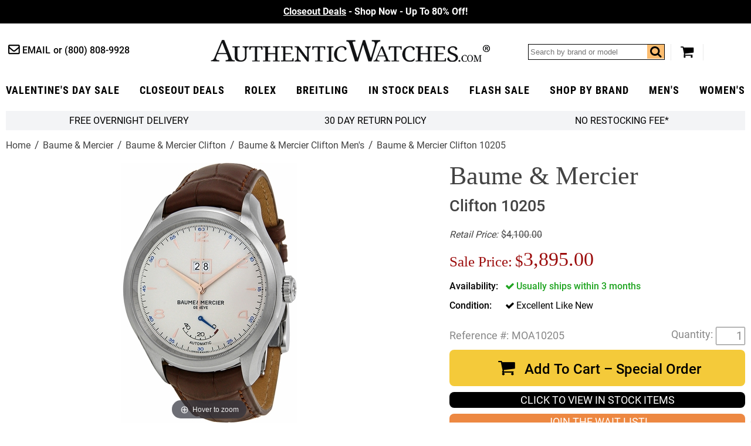

--- FILE ---
content_type: text/html
request_url: https://www.authenticwatches.com/baume-et-mercier-clifton-10205.html
body_size: 14819
content:
<!DOCTYPE HTML><html lang="en"><head> <link rel="preconnect" href="https://files.authenticwatches.com">  <link rel="preconnect" href="https://apis.google.com">  <link rel="preconnect" href="https://sep.turbifycdn.com">  <link rel="preconnect" href="https://s.turbifycdn.com"> <!-- Google tag (gtag.js) -->
<script async src="https://www.googletagmanager.com/gtag/js?id=UA-3466197-1"></script>
<script>
  window.dataLayer = window.dataLayer || [];
  function gtag(){dataLayer.push(arguments);}
  gtag('js', new Date());

  gtag('config', 'UA-3466197-1');
  gtag('config', 'G-9YBYL3KDB6');
</script><!-- Global site tag (gtag.js) - Google Ads -->
<script async src="https://www.googletagmanager.com/gtag/js?id=AW-1071884695"></script>
<script>
  window.dataLayer = window.dataLayer || [];
  function gtag(){dataLayer.push(arguments);}
  gtag('js', new Date());

  gtag('config', 'AW-1071884695');
</script> <script>  var cycmainprice='3895';  var cycspsearchpage='1';  </script> <title>MOA10205 Baume & Mercier Clifton Mens 43mm Automatic Luxury Watch - BRAND NEW</title><meta name="description" content="MOA10205 Baume &amp; Mercier Clifton Mens 43mm Automatic Luxury Watch - Buy Now Guaranteed 100% Authentic with FREE Shipping at AuthenticWatches.com " /> <link rel="canonical" href="https://www.authenticwatches.com/baume-et-mercier-clifton-10205.html"> <meta name="msvalidate.01" content="A61F4A19E0B3999E1FB2951AD49C11ED" />

<link rel="shortcut icon" href="https://sep.turbifycdn.com/ty/cdn/movadobaby/favicon.ico.jpg" type="image/x-icon" />
<link REL="ICON" HREF="https://sep.turbifycdn.com/ty/cdn/movadobaby/favicon.ico.jpg" type="image/x-icon" />
<link REL="APPLE-TOUCH-ICON" HREF="https://sep.turbifycdn.com/ty/cdn/movadobaby/favicon.ico.jpg" type="image/x-icon" />

<meta property="og:type" content="product" /><meta property="og:site_name" content="AuthenticWatches.com" /><meta property="og:title" content="MOA10205 Baume & Mercier Clifton Mens 43mm Automatic Luxury Watch - BRAND NEW" /><meta property="og:brand" content="Baume & Mercier" /><meta property="og:availability" content="in stock" /><meta property="og:description" content="MOA10205 Baume & Mercier Clifton Mens 43mm Automatic Luxury Watch - Buy Now Guaranteed 100% Authentic with FREE Shipping at AuthenticWatches.com " /><meta property="og:product:price:amount" content="3895.00" /><meta property="og:price:currency" content="USD" /><meta property="og:image" content="https://s.turbifycdn.com/aah/movadobaby/baume-mercier-clifton-10205-108.jpg" /><meta property="og:image" content="https://s.turbifycdn.com/aah/movadobaby/baume-mercier-clifton-10205-109.jpg" /><link rel="preload" href="https://files.authenticwatches.com/sitefiles/fonts/roboto-condensed-v18-latin-700.woff2" as="font" type="font/woff2" crossorigin><link rel="preload" href="https://files.authenticwatches.com/sitefiles/fonts/roboto-v20-latin_latin-ext-700.woff2" as="font" type="font/woff2" crossorigin><link rel="preload" href="https://files.authenticwatches.com/sitefiles/fonts/roboto-v20-latin_latin-ext-500.woff2" as="font" type="font/woff2" crossorigin><link rel="preload" href="https://files.authenticwatches.com/sitefiles/fonts/roboto-v20-latin_latin-ext-regular.woff2" as="font" type="font/woff2" crossorigin><link rel="preload" href="https://fonts.gstatic.com/s/roboto/v27/KFOmCnqEu92Fr1Mu4mxKKTU1Kg.woff2" as="font" type="font/woff2" crossorigin><link rel="preload" href="https://files.authenticwatches.com/sitefiles/logo.png" as="image"><link rel="preload" href="https://files.authenticwatches.com/sitefiles/mainV18.css" as="style"> <link rel="preload" href="https://files.authenticwatches.com/sitefiles/jquery-test.js" as="script"> <link rel="preload" as="image" href="https://s.turbifycdn.com/aah/movadobaby/baume-mercier-clifton-10205-110.jpg"><link rel="stylesheet" type="text/css" href="https://files.authenticwatches.com/sitefiles/mainV18.css"> <script type="text/javascript" src="https://files.authenticwatches.com/sitefiles/jquery-test.js"></script> <style>
@media only screen and (max-width: 580px) {
  .sa_widget_footer{ display: none !important; }
}
@media only screen and (max-width: 480px) {
 .image-container{
  height: 490px;
}

}

@media only screen and (max-width: 400px) {
 .image-container{
  height: 450px;
}
}
</style><meta name="viewport" content="width=device-width, initial-scale=1.0, maximum-scale=1.0, user-scalable=no"/><script>
function cycgetParam(p){
var match = RegExp('[?&]' + p + '=([^&]*)').exec(window.location.search);
return match && decodeURIComponent(match[1].replace(/\+/g, ' '));
}

// GETTING AND SETTING COOKIES
function cycGetCookie(e){var o=document.cookie.indexOf(e+"="),n=o+e.length+1;if(!o&&e!=document.cookie.substring(0,e.length))return null;if(-1==o)return null;var t=document.cookie.indexOf(";",n);return-1==t&&(t=document.cookie.length),unescape(document.cookie.substring(n,t))}function cycSetCookie(e,o,n,t,i,c){var u,r=new Date;r.setTime(r.getTime()),n&&"number"==typeof n&&(n=1e3*n*60*60*24),u="number"==typeof n?new Date(r.getTime()+n):n,document.cookie=e+"="+escape(o)+(n?";expires="+u.toGMTString():"")+(t?";path="+t:"")+(i?";domain="+i:"")+(c?";secure":"")}function cycDeleteCookie(e,o,n){GetCookie(e)&&(document.cookie=e+"="+(o?";path="+o:"")+(n?";domain="+n:"")+";expires=Thu, 01-Jan-1970 00:00:01 GMT")}


var cyccur = cycgetParam('cur');
if(cyccur){

   cycSetCookie("cyccur", cyccur,'','/');
}


</script><script>
function cycgetParam(p){
var match = RegExp('[?&]' + p + '=([^&]*)').exec(window.location.search);
return match && decodeURIComponent(match[1].replace(/\+/g, ' '));
}

// GETTING AND SETTING COOKIES
function cycGetCookie(e){var o=document.cookie.indexOf(e+"="),n=o+e.length+1;if(!o&&e!=document.cookie.substring(0,e.length))return null;if(-1==o)return null;var t=document.cookie.indexOf(";",n);return-1==t&&(t=document.cookie.length),unescape(document.cookie.substring(n,t))}function cycSetCookie(e,o,n,t,i,c){var u,r=new Date;r.setTime(r.getTime()),n&&"number"==typeof n&&(n=1e3*n*60*60*24),u="number"==typeof n?new Date(r.getTime()+n):n,document.cookie=e+"="+escape(o)+(n?";expires="+u.toGMTString():"")+(t?";path="+t:"")+(i?";domain="+i:"")+(c?";secure":"")}function cycDeleteCookie(e,o,n){GetCookie(e)&&(document.cookie=e+"="+(o?";path="+o:"")+(n?";domain="+n:"")+";expires=Thu, 01-Jan-1970 00:00:01 GMT")}


var cyccur = cycgetParam('cur');
if(cyccur){

   cycSetCookie("cyccur", cyccur,'','/');
}


</script><!-- Hotjar Tracking Code for AuthenticWatches -->
<script>
    (function(h,o,t,j,a,r){
        h.hj=h.hj||function(){(h.hj.q=h.hj.q||[]).push(arguments)};
        h._hjSettings={hjid:3330129,hjsv:6};
        a=o.getElementsByTagName('head')[0];
        r=o.createElement('script');r.async=1;
        r.src=t+h._hjSettings.hjid+j+h._hjSettings.hjsv;
        a.appendChild(r);
    })(window,document,'https://static.hotjar.com/c/hotjar-','.js?sv=');
</script></head><body itemscope="" itemtype="http://schema.org/WebPage" pageid="baume-et-mercier-clifton-10205"><meta content="Baume &amp; Mercier Clifton 10205" itemprop="name" /><meta content="https://www.authenticwatches.com/baume-et-mercier-clifton-10205.html" itemprop="url" /><section class="promo updated"><div class="promos slider"><div><a style="color:#fff" href=https://www.authenticwatches.com/daily-deal.html><u>Closeout Deals</u> - Shop Now - Up To 80% Off!</font></a></div><div><a style="color:#fff" href=https://www.authenticwatches.com/authenticwatches-specials.html><u>Valentine's Day Sale</u>- 100K+ &#11088;&#11088;&#11088;&#11088;&#11088; Reviews </font></a></div><div><a style="color:#fff" href=https://www.authenticwatches.com/discount-fine-watches.html><U> Flash Sale</U> - Free Overnight Delivery - Since 1979</font></a></div></div></section><header class="wrapper cycheader"><div class="contacts fl"><a href="mailto:sales@authenticwatches.com" class="email icon-mail-1">Email</a>
            <a href="tel:1-800-808-9928" class="phone">(800) 808-9928</a></div><a href="#" class="icon-menu menubtn fl"></a><a href="https://www.authenticwatches.com/" class="logo fl nt attop" style="display: block; background-image: url('https://files.authenticwatches.com/sitefiles/logov1.jpg');">AuthenticWatches.com</a><div class="toolbar fr"><div class="search searcharea fl"><form action="nsearch.html" method="get" id="search-form">
                    <input type="text" placeholder="Search by brand or model" class="fl" name="query" id="cycsearch"/>
                    <input type="submit" class="searchbtn" value="Go" />
                    <a href=# class="icon-search fr" click="$('#search-form .searchbtn').trigger('click')"></a>
                </form></div><a href="https://secure.authenticwatches.com/movadobaby/cgi-bin/wg-order?movadobaby" class="icon-basket cart"></a></div><div style="clear:both;"></div></header><nav class="cycnav"><ul class="wrapper" itemscope itemtype="http://schema.org/SiteNavigationElement"><li class=" Luxury Gifts" pos="0"><a class="icon-angle-down after" href="authenticwatches-specials.html" itemprop="url" ><span itemprop="name">Valentine's Day Sale</span></a></li><li class="" pos="1"><a class="icon-angle-down after" href="daily-deal.html" itemprop="url" ><span itemprop="name">Closeout Deals</span></a></li><li class="" pos="2"><a class="icon-angle-down after" href="rolex-specials.html" itemprop="url" ><span itemprop="name">rolex</span></a></li><li class="" pos="3"><a class="icon-angle-down after" href="brsp1.html" itemprop="url" ><span itemprop="name">Breitling</span></a></li><li class=" lev1" pos="4"><a class="icon-angle-down after" href="specials.html" itemprop="url" ><span itemprop="name">In Stock Deals</span></a></li><li class="" pos="5"><a class="icon-angle-down after" href="discount-fine-watches.html" itemprop="url" ><span itemprop="name">Flash Sale</span></a></li><li class="dd abc" pos="6"><a class="icon-angle-down after" href="watch-brands.html" itemprop="url" ><span itemprop="name">Shop By Brand</span></a></li><li class="" pos="7"><a class="icon-angle-down after" href="mens-watches-specials.html" itemprop="url" ><span itemprop="name">Men's</span></a></li><li class=" last" pos="8"><a class="icon-angle-down after" href="womens-watches-specials.html" itemprop="url" ><span itemprop="name">Women's</span></a></li></ul></nav><div class="showformobile cyc-mobile-banner-nav">
   <DIV><a href="rolex-specials.html">ROLEX ></a></DIV>
   <DIV><a href="brsp1.html">BREITLING ></a></DIV>
   <DIV><a href="automatic.html">OMEGA ></a></DIV>
   <DIV><a href="casp.html">CARTIER></a></DIV>
</div><div class="showformobile cyc-mobile-top-nav">
  <div><a href="https://www.authenticwatches.com/mens-watches-specials.html">Shop Men's Watches</a></div>
  <div><a href="https://www.authenticwatches.com/womens-watches-specials.html">Shop Women's Watches</a></div>
</div><main class="wrapper"><section class="bar grey-bg flw cychomebar hideformobile"><a href="https://www.authenticwatches.com/mens-watches-specials.html" style="display:none;">Shop Men's Watches</a><a href="#" data-remodal-options="hashTracking: false" remodal-id="authenticwatches-shipping-policy">FREE Overnight Delivery</a><a data-remodal-options="hashTracking: false" href="#" remodal-id="authenticwatches-return-policy" shorter-content="30 Day Return Policy" mobile-content="30 Day Return Policy" default-content="30 Day Return Policy"></a><a data-remodal-options="hashTracking: false" href="#" remodal-id="authenticwatches-restocking">No Restocking Fee*</a><a href="https://www.authenticwatches.com/womens-watches-specials.html" style="display:none;">Shop Women's Watches</a>
</section><div class="breadcrumbs flw" itemscope="" itemtype="http://schema.org/BreadcrumbList" itemprop="breadcrumb"><span itemscope="" itemtype="http://schema.org/ListItem" itemprop="itemListElement"><a href="https://authenticwatches.com/index.html" itemprop="item"><span itemprop="name">Home</span></a><meta content="1" itemprop="position" /></span><span itemscope="" itemtype="http://schema.org/ListItem" itemprop="itemListElement"><a href="https://authenticwatches.com/baumemercier.html" itemprop="item"><span itemprop="name">Baume & Mercier</span></a><meta content="2" itemprop="position" /></span><span itemscope="" itemtype="http://schema.org/ListItem" itemprop="itemListElement"><a href="https://authenticwatches.com/baume-et-mercier-clifton.html" itemprop="item"><span itemprop="name">Baume & Mercier Clifton</span></a><meta content="3" itemprop="position" /></span><span itemscope="" itemtype="http://schema.org/ListItem" itemprop="itemListElement"><a href="https://authenticwatches.com/baume-et-mercier-clifton-mens.html" itemprop="item"><span itemprop="name">Baume & Mercier Clifton Men's</span></a><meta content="4" itemprop="position" /></span><span class="last">Baume & Mercier Clifton 10205</span></div><div class="product flw" itemscope itemtype="https://schema.org/Product"><div class="image-pit flw"><div class="images-gallery fl"><div class="image-container"><div itemscope="" itemtype="http://schema.org/ImageObject" itemprop="image"><a href="https://s.turbifycdn.com/aah/movadobaby/baume-mercier-clifton-10205-111.jpg" class="MagicZoom" id="nak-magic-zoom" itemprop="contentUrl" data-options="selectorTrigger: hover;"><img srcset="https://s.turbifycdn.com/aah/movadobaby/baume-mercier-clifton-10205-110.jpg 238w,https://s.turbifycdn.com/aah/movadobaby/baume-mercier-clifton-10205-112.jpg 300w" sizes="(max-width: 480px) 238px, 300px" src="https://s.turbifycdn.com/aah/movadobaby/baume-mercier-clifton-10205-110.jpg" width="238" height="353" itemprop="thumbnailUrl"  alt="Baume & Mercier Clifton 10205"></a></div><div class="magic-zoom-gallery"><a href="https://s.turbifycdn.com/aah/movadobaby/baume-mercier-clifton-10205-111.jpg" data-image="https://s.turbifycdn.com/aah/movadobaby/baume-mercier-clifton-10205-113.jpg" data-zoom-id="nak-magic-zoom" rel="insets"><img src="https://s.turbifycdn.com/aah/movadobaby/baume-mercier-clifton-10205-114.jpg" alt="Baume &amp; Mercier Clifton 10205 - image 0"></img></a><a href="https://s.turbifycdn.com/aah/movadobaby/baume-mercier-clifton-10205-115.jpg" data-image="https://s.turbifycdn.com/aah/movadobaby/baume-mercier-clifton-10205-116.jpg" data-zoom-id="nak-magic-zoom" rel="insets"><img src="https://s.turbifycdn.com/aah/movadobaby/baume-mercier-clifton-10205-117.jpg" alt="Baume &amp; Mercier Clifton 10205 - image 1"></img></a></div></div><meta content="MOA10205" itemprop="sku" /><meta content="MOA10205" itemprop="productID" /><meta content="611393859559" itemprop="gtin12" /><span itemscope="" itemprop="brand" itemtype="http://schema.org/Organization"><meta content="Baume &amp; Mercier" itemprop="name" /></span></div><div class="pit fr"><h1 class="flw" itemprop="name"><i>Baume & Mercier</i> Clifton 10205</h1><div class="pricing flw"><div class="retail line-through fl" prefix="Retail Price"><i style="margin-right:5px;">Retail Price:</i><span>$4,100.00</span></div><div class="sale-save flw" id="cyc-main-price-cont"><div class="cycsale fl" prefix="Sale Price"><div style="margin-right: 5px;font-size: 0.75em;margin-top: 10px;display: inline-block;vertical-align: middle;">Sale Price:</div><span id="cyc-main-price"><span id="cyc-main-price-cur">$</span><span id="cyc-main-price-value">3,895.00</span></span></div></div></div><div id="currency-price-container" style="clear:both; display:flex; justify-content:space-between;"></div><form class="atc-form" method="POST" action="https://secure.authenticwatches.com/movadobaby/cgi-bin/wg-order?movadobaby"><input name="vwcatalog" type="hidden" value="movadobaby" /><input name="vwitem" type="hidden" value="baume-et-mercier-clifton-10205" /><div class="options flw"><div class="option instock flw oos"><span>Availability</span><div class="control single"><span class="icon-ok">Usually ships within 3 months</span></div></div><div class="option flw"><span>Condition</span><div class="control single"><span class="icon-ok">Excellent Like New<input name="Condition" type="hidden" value="Excellent Like New" /></span></div></div></div><div class="atc-qty flw" itemscope="" itemtype="http://schema.org/Offer" itemprop="offers"><div class="code-qty flw"><div class="code fl"><div style="margin-right:5px; float:left;">Reference #:</div>MOA10205</div><div class="qty fr"><input name="vwquantity" type="text" value="1" /></div><div style="margin-right:5px; float:right; margin-top:3px;">Quantity:</div></div><div class="atc flw"><button class="flw icon-basket" id="cycatc" type="button">Add To Cart � Special Order</button></div><div class="cycviewinstockbutton"><a href="specials.html">CLICK TO VIEW IN STOCK ITEMS</a></div><div class="cycwaitlistbutton"><a class="initialism" href="mailto:alertme@authenticwatches.com?subject=Reference# MOA10205&body=Reference#%20MOA10205">JOIN THE WAIT LIST!</a></div><div id="cycpriceschema"></div><link href="http://schema.org/UsedCondition" itemprop="itemCondition" /><link href="http://schema.org/InStock" itemprop="availability" /><meta content="https://authenticwatches.com/baume-et-mercier-clifton-10205.html" itemprop="url" /><meta content="2023-05-05" itemprop="priceValidUntil" /></div></form><div style="clear:both;padding-top: 15px;"><a href="https://customerreviews.google.com/v/merchant?q=authenticwatches.com&amp;c=US&amp;v=19&amp;hl=en&quot; target=&quot;_blank"><img border="0" src="https://files.authenticwatches.com/siteimages/googletrustedbadge.jpg" style="width:150px; height:auto;"></a></div><div class="reviews flw"><div class="stars fl"><i class="icon-star"></i><i class="icon-star"></i><i class="icon-star"></i><i class="icon-star"></i><i class="icon-star"></i></div><a href=# class="lkWriteReview fr write"></a></div><div class="addthis-container flw"><div class="addthis"><!-- AddThis Button BEGIN -->
<div class="addthis_toolbox addthis_default_style " style="margin-right:15px; float:left;">
<a class="addthis_button_facebook_like" fb:like:layout="button_count"></a>
<a class="addthis_button_tweet"></a>
<a class="addthis_counter addthis_pill_style"></a>
</div>
<script type="text/javascript">var addthis_config = {"data_track_addressbar":false, services_exclude:"pinterest_share"};</script>
<!-- AddThis Button END --></div></div></div><div class="tabs flw"><div class="tabheader flw"><a class="opened" href="#" tab="1">Product Description</a><a class="" href="#" tab="2">Authenticity Guaranteed </a><a class="" href="#" tab="3">Product Reviews</a></div><div class="tab flw opened" tab="1"><div class="caption" itemprop="description"><div class="nounderline"><b><font color=333333> 10205 | MOA10205 <br></b> BAUME & MERCIER CLIFTON MEN'S LUXURY WATCH <br><br> Store Display Model <font size=-2><a href="#" onClick="store_display_models=window.open ('Https://www.AuthenticWatches.com/authenticwatches-store-display-models.html','store_display_models','toolbar=no,location=no,directories=no,status=no,menubar=no,scrollbars=no,resizable=no,width=375,height=600,left=100,top=100');return false;"> (What's This?) </a></font><br><BR><FONT COLOR=666666><B>
- With Manufacturer Serial Numbers <BR>- Swiss Made <br>
- Silver Dial with Rose Gold Accents<br>
- Big Date Feature<br>
- Power Reserve Indicator<BR>
- 42 Hour Power Reserve<br>
- <a href="#" onClick="automatic_desc=window.open ('Https://www.AuthenticWatches.com/watch-movements.html','automatic_desc','toolbar=no,location=no,directories=no,status=no,menubar=no,scrollbars=no,resizable=no,width=500,height=500,left=25,top=25');return false;">Self-winding Automatic Movement<br></a>
- Vibrations Per Hour: 28,800<br>
- Jewels: 30<br>
- 3 Year Warranty<br>
- Guaranteed Authentic <br>
- Certificate of Authenticity<br>
- Manufacturer Box & Manual<br>
- Polished with Brushed Stainless Steel Case<br>
- Brown Leather Strap with Pattern<br>
- Scratch Resistant Sapphire Crystal<br>
- <a href="#" onClick="water_resistance=window.open ('Https://www.AuthenticWatches.com/water-resistance.html','water_resistance','toolbar=no,location=no,directories=no,status=no,menubar=no,scrollbars=no,resizable=no,width=1000,height=700,left=100,top=25');return false;">50 Meters / 165 Feet Water-Resistant<br></a>
- 43mm = 1 5/8" Case, 7" Adjustable Strap<br>
- Case Thickness: 12.05mm<br>
- Sapphire Crystal Exhibition Case Back<BR>
- Screw Down Case Back<br>
- Deployment Buckle<br>
<BR> <FONT COLOR=GRAY><FONT SIZE=-2> &nbsp &nbsp   Also Known As BaumeMercier Model # MOA10205 / MOA 10205</FONT></FONT></div></font></font></font></b></b></b></div></div><div class="tab flw " tab="2"><font size=3><font color=3682b7>Authenticity Guaranteed 100%</font><br><br></font>

Our primary goal at AuthenticWatches.com is to ensure that all of our clients have a pleasant shopping experience without having any doubt regarding the authenticity of our products. <br><br>Please do not  hesitate to call us at (800) 808-9928 or +1 (805) 823-8888 if you are not 100% comfortable shopping with us after reviewing the link below. <br><br>All authentic watches and accessories sold by AuthenticWatches.com are 100% authentic with all serial numbers intact, and any item purchased will be no different than the same watch purchased at an authorized dealer. All items originate from the manufacturer, and are carefully inspected upon arrival by a team of trained professionals to ensure quality and authenticity. To assure authenticity in advance of purchase, the reputation of a seller should be thoroughly vetted. We are top rated sellers on all major websites and have included a link for you to review below:<br><br>

<a href="https://www.authenticwatches.com/reviews.html" target="AuthenticWatches.com Reviews"><u><font color=3682b7>AuthenticWatches.com Reviews</u></font></a><br>
View AuthenticWatches.com Customer Feedback from Verified Review Sites.<BR><br>

</div><div class="tab flw " tab="3"><div id="lkProductReviews"><div class="lkReviewsTop"><div class="lkGeneralReview"><div class="stars fl"><i class="icon-star-o"></i><i class="icon-star-o"></i><i class="icon-star-o"></i><i class="icon-star-o"></i><i class="icon-star-o"></i></div><span class="lkNoReviews">No reviews yet</span><a href="#" class="lkWriteReview">&nbsp;</a></div><div class="lkToolBar"></div></div><div class="lkReviews"></div></div></div></div></div></div><div style="clear:both;"></div></main><div id="menus" ><div itemscope itemtype="http://schema.org/SiteNavigationElement" class="menu Luxury Gifts" pos="0"><div class="cols"></div></div><div itemscope itemtype="http://schema.org/SiteNavigationElement" class="menu" pos="1"><div class="cols"></div></div><div itemscope itemtype="http://schema.org/SiteNavigationElement" class="menu" pos="2"><div class="cols"></div></div><div itemscope itemtype="http://schema.org/SiteNavigationElement" class="menu" pos="3"><div class="cols"></div></div><div itemscope itemtype="http://schema.org/SiteNavigationElement" class="menu lev1" pos="4"><div class="cols"></div></div><div itemscope itemtype="http://schema.org/SiteNavigationElement" class="menu" pos="5"><div class="cols"></div></div><div itemscope itemtype="http://schema.org/SiteNavigationElement" class="menu abc" pos="6"><div class="cols"><div class="col leftc"><a href="audemars-piguet-watches.html" itemprop="url" ><span itemprop="name">Audemars Piguet</span></a><a href="ball-watches.html" itemprop="url" ><span itemprop="name">Ball</span></a><a href="baumemercier.html" itemprop="url" ><span itemprop="name">Baume & Mercier</span></a><a href="bell-ross-watches.html" itemprop="url" ><span itemprop="name">Bell & Ross</span></a><a href="blancpain-watches.html" itemprop="url" ><span itemprop="name">Blancpain</span></a><a href="breguet.html" itemprop="url" ><span itemprop="name">Breguet</span></a><a href="breitling.html" itemprop="url" ><span itemprop="name">Breitling</span></a><a href="bvlgari-watches.html" itemprop="url" ><span itemprop="name">Bvlgari</span></a><a href="cartier.html" itemprop="url" ><span itemprop="name">Cartier</span></a><a href="chanel-watches.html" itemprop="url" ><span itemprop="name">Chanel</span></a><a href="chopard.html" itemprop="url" ><span itemprop="name">Chopard</span></a><a href="christian-dior-watches.html" itemprop="url" ><span itemprop="name">Christian Dior</span></a><a href="corum.html" itemprop="url" ><span itemprop="name">Corum</span></a><a href="dupont.html" itemprop="url" ><span itemprop="name">Dupont</span></a><a href="gucci.html" itemprop="url" ><span itemprop="name">Gucci</span></a><a href="hamilton-watches.html" itemprop="url" ><span itemprop="name">Hamilton</span></a><a href="hermes-birkin-bags.html" itemprop="url" ><span itemprop="name">Hermes Birkin Bags</span></a><a href="hublot.html" itemprop="url" ><span itemprop="name">Hublot</span></a><a href="iwc-watches.html" itemprop="url" ><span itemprop="name">IWC</span></a><a href="ja.html" itemprop="url" ><span itemprop="name">Jaeger LeCoultre</span></a><a href="jewelry.html" itemprop="url" ><span itemprop="name">Jewelry</span></a><a href="longines.html" itemprop="url" ><span itemprop="name">Longines</span></a><a href="michele-watches.html" itemprop="url" ><span itemprop="name">Michele</span></a><a href="montblanc-watches.html" itemprop="url" ><span itemprop="name">MontBlanc</span></a><a href="montegrappa.html" itemprop="url" ><span itemprop="name">Montegrappa</span></a><a href="movadowatches.html" itemprop="url" ><span itemprop="name">Movado</span></a><a href="omega.html" itemprop="url" ><span itemprop="name">Omega</span></a><a href="oris.html" itemprop="url" ><span itemprop="name">Oris</span></a><a href="panerai.html" itemprop="url" ><span itemprop="name">Panerai</span></a><a href="patek-philippe.html" itemprop="url" ><span itemprop="name">Patek Philippe</span></a><a href="prada-handbags.html" itemprop="url" ><span itemprop="name">Prada Handbags</span></a><a href="rado.html" itemprop="url" ><span itemprop="name">Rado</span></a><a href="raymond-weil-watches.html" itemprop="url" ><span itemprop="name">Raymond Weil</span></a><a href="rolex.html" itemprop="url" ><span itemprop="name">Rolex</span></a><a href="tag-heuer.html" itemprop="url" ><span itemprop="name">Tag Heuer</span></a><a href="tissot.html" itemprop="url" ><span itemprop="name">Tissot</span></a><a href="tudor-watches.html" itemprop="url" ><span itemprop="name">Tudor</span></a><a href="ulysse-nardin-watches.html" itemprop="url" ><span itemprop="name">Ulysse Nardin</span></a><a href="zenith.html" itemprop="url" ><span itemprop="name">Zenith</span></a></div><div class="col featured rightc" title="Featured Sales:"><a href="daily-deal.html" class="lazy" data-src="https://s.turbifycdn.com/aah/movadobaby/48-hour-sale-138.jpg"><span>Closeout Deals</span><i class="icon-right-dir after"></i></a><a href="discount-fine-watches.html" class="lazy" data-src="https://s.turbifycdn.com/aah/movadobaby/holiday-gift-guide-1030.jpg"><span>Flash Sale</span><i class="icon-right-dir after"></i></a><a href="authenticwatches-specials.html" class="lazy" data-src="https://s.turbifycdn.com/aah/movadobaby/dads-grads-sale-748.jpg"><span>Valentine's Day Sale </span><i class="icon-right-dir after"></i></a><a href="specials.html" class="lazy" data-src="https://s.turbifycdn.com/aah/movadobaby/in-stock-deals-531.jpg"><span>Buy Luxury Watches on Sale</span><i class="icon-right-dir after"></i></a></div></div></div><div itemscope itemtype="http://schema.org/SiteNavigationElement" class="menu" pos="7"><div class="cols"></div></div><div itemscope itemtype="http://schema.org/SiteNavigationElement" class="menu" pos="8"><div class="cols"></div></div></div><footer><section class="top-container flw"><section class="top wrapper"><div class="newsletter fl"><style>
#cycmcdia {
    border: 0;
    outline: 0;
    -webkit-appearance: none;
    -moz-appearance: none;
    appearance: none;
    background-color: #cfd4da;
    color: #000;
    font-size: 1.1em;
    font-weight: 600;
    text-transform: uppercase;
    padding: 13px 15px 10px 15px;
    letter-spacing: 1px;
    font-family: "Roboto Condensed";
}

</style>
<form id="cycmcfrm" action="//mc.us16.list-manage.com/subscribe/form-post?u=6183b53c1fa20c210a17438e8&amp;id=9aec14ba7f&amp;popup=true" accept-charset="UTF-8" method="post" enctype="multipart/form-data" data-dojo-attach-point="formNode" novalidate="">
                        <input type="email" class="emailaddress fl" placeholder="Email Address" id="cycsignupemail" name=EMAIL />
                        <button type="button" id="cycmcdia">Sign up</button>
<div style="position:absolute;top:-5000px;width:0" aria-hidden="true"><input type="text" name="b_6183b53c1fa20c210a17438e8_9aec14ba7f" tabindex="-1" value=""></div>
                    </form>
</div><div class="socials fr"><a href="https://www.facebook.com/pages/AuthenticWatchescom/286740368012748" class="icon-facebook" target="Facebook"></a>
                    <a href="https://twitter.com/AWInc1979" class="icon-twitter" target="Twitter"></a>
                    <a href="https://instagram.com/authenticwatches_com/" class="icon-instagram" target="Instagram"></a>
                    <a href="https://www.linkedin.com/in/authentic-watches-76a01a9b/" class="icon-linkedin" target="linkedin"></a>
                    <a href="https://www.pinterest.com/awinc1979/" class="icon-pinterest-circled" target="Pinterest"></a></div></section></section><section class="bottom wrapper"><div class="company-info"><h3>Company Information</h3>
<p><b>Address:</b><span>530 New Los Angeles Ave #115-338<br />
                Moorpark, CA 93021, USA
            	</span></p>
<p><b>Call Us:</b><span><a href="tel:18008089928" class="phone">(800) 808-9928</a></span></p>
<p><b>Email Us:</b><span><a href="mailto:sales@authenticwatches.com">sales@authenticwatches.com</a>
</span></p>

<p class="hours2"><b>Customer Service Telephone Hours:</b><span>
Monday - Friday: 9:00 AM - 5:30 PM<br>
Saturday - Sunday: CLOSED<br>
Email Support Available 7 Days a Week<br>

</span></p></div><ul class="links">
                <li>
					<h3>Customer Service</h3>
                    <a href="info.html">About Us</a>
                    <a href="authenticwatches-why-buy-from-us.html">Why Buy From Us</a>
                    <a href="faq.html">Frequently Asked Questions</a>                   
					<a href="reviews.html">Customer Reviews</a>
                </li>
                <li>
					<h3>Policies</h3>
                    <a href="info.html#30_day_return_policy">30 Day Return Policy</a>
                    <a href="authenticwatches-no-restocking-fee.html">No Restocking Fee*</a>
                    <a href="authenticwatches-payment-methods.html">Payment Methods</a>
					<a href="shipping-policies.html">Shipping Policies</a>
					<a href="privacypolicy.html">Privacy Policy</a>                
                </li>
                <li>
					<h3>Help Center</h3>
                    <a href="authenticwatches-service.html">Authenticity & Service Guarantee</a>
                    <a href="returns.html">Return Merchandise Authorization</a>
                    <a href="warranty.html">Warranty Policy</a>
					<a href="authenticwatches-free-bracelet-sizing.html">Free Bracelet Sizing</a>
					                </li>
				<li>
					<h3>Watch Education</h3>
<a href="rolex-serial-numbers.html">Rolex Serial Numbers</a>
                    <a href="watch-glossary.html">Watch Terminology</a>
                    <a href="watch-movements.html">Watch Movements</a>
		     <a href="watch-accuracy.html">Watch Accuracy</a>
                </li>
            </ul><div class="badges flw"><a href="https://www.shopperapproved.com/reviews/AuthenticWatches.com/" class="shopperlink"><img src="//www.shopperapproved.com/newseals/28963/white-header-details.gif" width="200" height="48" style="border: 0" alt="Customer Reviews" oncontextmenu="var d = new Date(); alert('Copying Prohibited by Law - This image and all included logos are copyrighted by Shopper Approved \251 '+d.getFullYear()+'.'); return false;" /></a><script type="text/javascript">(function() { var js = window.document.createElement("script"); js.src = '//www.shopperapproved.com/seals/certificate.js'; js.type = "text/javascript"; document.getElementsByTagName("head")[0].appendChild(js); })();</script></div><div class="copyright-payments"><div class="copyright flw">Copyright &copy;2001-<span id="copyrightyear"></span> AuthenticWatches.com. All rights reserved.</div><div style="clear:both;"></div></div></section></footer><a href=# id=gototop>&#129065;</a></body><script src="https://files.authenticwatches.com/sitefiles/jquery-ui.min.js" type="text/javascript" defer></script>
<link rel="preload" href="https://files.authenticwatches.com/sitefiles/jquery-uiv2.css" as="style" onload="this.onload=null;this.rel='stylesheet'">

<script type="text/javascript">
    $(function () {
        $("#mc_embed_signup").dialog({
            modal: true,
            autoOpen: false,
            title: "Signup",
            width: 350,
            buttons: [
            {
                id: "cycnomc",
                text: "Cancel",
                click: function () {
                    $(this).dialog('close');
                }
            }
            ]
        });
        $("#cycmcdia").click(function () {
            if ($(this).attr("rel") != "delete") {
                $("#mce-EMAIL").val($("#cycsignupemail").val());
                $('#mc_embed_signup').dialog('open');
                return false;
            } else {
                __doPostBack(this.name, '');
            }
        });
    });
</script>

<div id="mc_embed_signup" style="display: none" align="left">
<form action="https://AuthenticWatches.us16.list-manage.com/subscribe/post?u=6183b53c1fa20c210a17438e8&amp;id=9aec14ba7f" method="post" id="mc-embedded-subscribe-form" name="mc-embedded-subscribe-form" class="validate" target="_blank" novalidate="novalidate"><div id="mc_embed_signup_scroll"><h2>Subscribe to our mailing list</h2><div class="indicates-required"><span class="asterisk">*</span> indicates required</div><div class="mc-field-group">	<label for="mce-EMAIL">Email Address  <span class="asterisk">*</span></label>	<input type="email" value="" name="EMAIL" class="required email" id="mce-EMAIL" aria-required="true"></div><div class="mc-field-group">	<label for="mce-FNAME">First Name  <span class="asterisk">*</span></label>	<input type="text" value="" name="FNAME" class="required" id="mce-FNAME" aria-required="true"></div><div class="mc-field-group">	<label for="mce-LNAME">Last Name  <span class="asterisk">*</span></label>	<input type="text" value="" name="LNAME" class="required" id="mce-LNAME" aria-required="true"></div><div class="mc-field-group">	<label for="mce-MMERGE5">Address1 </label>	<input type="text" value="" name="MMERGE5" class="" id="mce-MMERGE5"></div><div class="mc-field-group">	<label for="mce-MMERGE6">Address2 </label>	<input type="text" value="" name="MMERGE6" class="" id="mce-MMERGE6"></div><div class="mc-field-group">	<label for="mce-MMERGE7">City </label>	<input type="text" value="" name="MMERGE7" class="" id="mce-MMERGE7"></div><div class="mc-field-group">	<label for="mce-MMERGE8">State </label>	<input type="text" value="" name="MMERGE8" class="" id="mce-MMERGE8"></div><div class="mc-field-group">	<label for="mce-MMERGE9">Postal Code </label>	<input type="text" value="" name="MMERGE9" class="" id="mce-MMERGE9"></div><div class="mc-field-group">	<label for="mce-MMERGE4">Country </label>	<input type="text" value="" name="MMERGE4" class="" id="mce-MMERGE4"></div><div class="mc-field-group">	<label for="mce-MMERGE10">Phone </label>	<input type="text" value="" name="MMERGE10" class="" id="mce-MMERGE10"></div><div class="mc-field-group size1of2">	<label for="mce-BIRTHDAY-month">Birthday </label>	<div class="datefield">		<span class="subfield monthfield"><input class="birthday " type="text" pattern="[0-9]*" value="" placeholder="MM" size="2" maxlength="2" name="BIRTHDAY[month]" id="mce-BIRTHDAY-month"></span> / <span class="subfield dayfield"><input class="birthday " type="text" pattern="[0-9]*" value="" placeholder="DD" size="2" maxlength="2" name="BIRTHDAY[day]" id="mce-BIRTHDAY-day"></span> <span class="small-meta nowrap">( mm / dd )</span>	</div></div>	<div id="mce-responses" class="clear">		<div class="response" id="mce-error-response" style="display:none"></div>		<div class="response" id="mce-success-response" style="display:none"></div>	</div>    <!-- real people should not fill this in and expect good things - do not remove this or risk form bot signups-->    <div style="position: absolute; left: -5000px;" aria-hidden="true"><input type="text" name="b_6183b53c1fa20c210a17438e8_9aec14ba7f" tabindex="-1" value=""></div>    <div class="clear"><input type="submit" value="Sign Up" name="subscribe" id="mc-embedded-subscribe" class="button"></div>    </div></form>
</div><script type="text/javascript">
    $(function () {
        $("#dialogatc").dialog({
            modal: true,
            autoOpen: false,
            title: "Special Order Note",
            width: 350,
            buttons: [
            {
                id: "cycatcdia",
                text: "I Agree - Add to Cart",
                click: function () {
                    $(".atc-form").submit();
                }
            },
            {
                id: "No",
                text: "Cancel",
                click: function () {
                    $(this).dialog('close');
                }
            }
            ]
        });
        $("#cycatc").click(function () {
            if ($(this).attr("rel") != "delete") {
                $('#dialogatc').dialog('open');
                return false;
            } else {
                __doPostBack(this.name, '');
            }
        });
    });
</script>

<div id="dialogatc" style="display: none" align="left">
    The item you are purchasing is a special order and will be shipped within the listed availability. Special orders are not returnable and incur a cancellation fee if cancelled. Please review our policies for full details.
</div><script type="text/javascript">
//<![CDATA[
var nakResponsive=true;var pageId="baume-et-mercier-clifton-10205";var RESOURCE_PATH="https://cfd7d358a332f6e081d3-f16251c5720d0a86fc2d97121bdf4efc.ssl.cf5.rackcdn.com/authenticwatches/site/2/";var isProduct=true;var cycfeatureditems=false;var isSection=false;var nakReviewConfiguration={store_id:"i6J1LBke",store:"movadobaby",productId:"baume-et-mercier-clifton-10205",productName:"Baume & Mercier Clifton 10205",productCode:"MOA10205",totalReviews:0};//]]>
</script><script type=text/javascript>
var phones={"nonusa": {label:"1.805.823.8888", number: "18058238888"}};
var nakNewsletterConfigOff={
html:'<div id="mc_embed_signup"><button class="remodal-close" data-remodal-action="close"></button><form action="https://AuthenticWatches.us16.list-manage.com/subscribe/post?u=6183b53c1fa20c210a17438e8&amp;id=9aec14ba7f" method="post" id="mc-embedded-subscribe-form" name="mc-embedded-subscribe-form" class="validate" target="_blank" novalidate><div id="mc_embed_signup_scroll"><h2>Subscribe to our mailing list</h2><div class="indicates-required"><span class="asterisk">*</span> indicates required</div><div class="mc-field-group">	<label for="mce-EMAIL">Email Address  <span class="asterisk">*</span></label>	<input type="email" value="" name="EMAIL" class="required email" id="mce-EMAIL"></div><div class="mc-field-group">	<label for="mce-FNAME">First Name  <span class="asterisk">*</span></label>	<input type="text" value="" name="FNAME" class="required" id="mce-FNAME"></div><div class="mc-field-group">	<label for="mce-LNAME">Last Name  <span class="asterisk">*</span></label>	<input type="text" value="" name="LNAME" class="required" id="mce-LNAME"></div><div class="mc-field-group">	<label for="mce-MMERGE5">Address1 </label>	<input type="text" value="" name="MMERGE5" class="" id="mce-MMERGE5"></div><div class="mc-field-group">	<label for="mce-MMERGE6">Address2 </label>	<input type="text" value="" name="MMERGE6" class="" id="mce-MMERGE6"></div><div class="mc-field-group">	<label for="mce-MMERGE7">City </label>	<input type="text" value="" name="MMERGE7" class="" id="mce-MMERGE7"></div><div class="mc-field-group">	<label for="mce-MMERGE8">State </label>	<input type="text" value="" name="MMERGE8" class="" id="mce-MMERGE8"></div><div class="mc-field-group">	<label for="mce-MMERGE9">Postal Code </label>	<input type="text" value="" name="MMERGE9" class="" id="mce-MMERGE9"></div><div class="mc-field-group">	<label for="mce-MMERGE4">Country </label>	<input type="text" value="" name="MMERGE4" class="" id="mce-MMERGE4"></div><div class="mc-field-group">	<label for="mce-MMERGE10">Phone </label>	<input type="text" value="" name="MMERGE10" class="" id="mce-MMERGE10"></div><div class="mc-field-group size1of2">	<label for="mce-BIRTHDAY-month">Birthday </label>	<div class="datefield">		<span class="subfield monthfield"><input class="birthday " type="text" pattern="[0-9]*" value="" placeholder="MM" size="2" maxlength="2" name="BIRTHDAY[month]" id="mce-BIRTHDAY-month"></span> / <span class="subfield dayfield"><input class="birthday " type="text" pattern="[0-9]*" value="" placeholder="DD" size="2" maxlength="2" name="BIRTHDAY[day]" id="mce-BIRTHDAY-day"></span> <span class="small-meta nowrap">( mm / dd )</span>	</div></div>	<div id="mce-responses" class="clear">		<div class="response" id="mce-error-response" style="display:none"></div>		<div class="response" id="mce-success-response" style="display:none"></div>	</div>    <!-- real people should not fill this in and expect good things - do not remove this or risk form bot signups-->    <div style="position: absolute; left: -5000px;" aria-hidden="true"><input type="text" name="b_6183b53c1fa20c210a17438e8_9aec14ba7f" tabindex="-1" value=""></div>    <div class="clear"><input type="submit" value="Sign Up" name="subscribe" id="mc-embedded-subscribe" class="button"></div>    </div></form></div>'
};
</script>
<script>
function cycloadJS(u, f) { var z = document.createElement('script'); z.setAttribute("type", "text/javascript"); z.setAttribute("src", u); if (f != undefined && f != null) z.onload = f; document.getElementById("cycscripts").appendChild(z); }

$(window).load(function() {
cycloadJS("https://files.authenticwatches.com/sitefiles/responsiveV11.js?v=1", function () {});
});
</script>


<!--
<script type="text/javascript" src="https://files.authenticwatches.com/sitefiles/responsiveV9.js?v=1" defer></script>
-->

<div id="cycscripts"></div>
<!--NAKAMOA MAILCHIMP 360-->
<script type="text/javascript">
//<![CDATA[
var nakMailchimpConfig={"store_domain":"authenticwatches.com","store":"movadobaby","store_id":"i6J1LBke","mode":"image"};//]]>
</script><script type="text/javascript" defer="defer" src="https://ad26fe08d754a4dd5840-cddcce7c58436264c108ccbf838c09ea.ssl.cf5.rackcdn.com/mc/nakamoa.mailchimp360.js">
//<![CDATA[
//]]>
</script><script type="application/ld+json">
{ "@context" : "https://schema.org",
  "@type" : "Organization",
  "@id":"http:\/\/AuthenticWatches.com",
  "legalName" : "AuthenticWatches.com",
  "url" : "https://authenticwatches.com/",
  "contactPoint" : [{
    "@type" : "ContactPoint",
    "telephone" : "+1-800-808-9928",
    "contactType" : "customer service"
  }],
  "logo" : "https://sep.turbifycdn.com/ty/cdn/movadobaby/logo.jpg",
  "sameAs" : []
}
</script>
<script type="application/ld+json">
{
  "@context" : "https://schema.org",
  "@type" : "WebSite",
  "name" : "AuthenticWatches",
  "url" : "https://authenticwatches.com/",
  "potentialAction" : {
    "@type" : "SearchAction",
    "target" : "https://www.authenticwatches.com/search-results.html?q={search_term}",
    "query-input" : "required name=search_term"
  }
}
</script><div id="cycshopbybrandcontainer" style="display:none;"><div class="innercol"><div class="letter" letter="Featured Brands"><A class="cycfeaturelinkbtm" href="rolex-specials.html" data-title="Rolex Sale"><span itemprop="name">Rolex Sale</span></A><A class="cycfeaturelinkbtm" href="brsp1.html" data-title="Breitling Sale"><span itemprop="name">Breitling Sale</span></A><A class="cycfeaturelinkbtm" href="automatic.html" data-title="Omega Sale"><span itemprop="name">Omega Sale</span></A><A class="cycfeaturelinkbtm" href="casp.html" data-title="Cartier"><span itemprop="name">Cartier</span></A><A class="cycfeaturelinkbtm" href="baumemercier2.html" data-title="Baume & Mercier"><span itemprop="name">Baume & Mercier</span></A><A class="cycfeaturelinkbtm" href="quartz.html" data-title="Tag Heuer"><span itemprop="name">Tag Heuer</span></A><A class="cycfeaturelinkbtm" href="christian-dior-specials.html" data-title="Christian Dior Sale"><span itemprop="name">Christian Dior Sale</span></A><A class="cycfeaturelinkbtm" href="michele-watch-specials.html" data-title="Michele"><span itemprop="name">Michele</span></A><A class="cycfeaturelinkbtm" href="longines1.html" data-title="Longines"><span itemprop="name">Longines</span></A><A class="cycfeaturelinkbtm" href="luxury-womens-jewelry-specials.html" data-title="Jewelry"><span itemprop="name">Jewelry</span></A></div></div></div><script> gtag("event", "view_item", {send_to: "G-9YBYL3KDB6",currency: "USD",value: 3,895.00,items: [{item_id: "baume-et-mercier-clifton-10205",item_name: "Baume & Mercier Clifton 10205",affiliation: "Authenticwatches",currency: "USD",index: 0,item_category: $(".breadcrumbs > SPAN:nth-last-child(2)").text().trim(),price: 3,895.00}]});  $('#cf-item-form').on('submit', function(){ var qty = $('#cyc-qty').val();  var name = 'Baume & Mercier Clifton 10205';  gtag("event", "add_to_cart", {send_to: "G-9YBYL3KDB6",currency: "USD",value: 3,895.00,items: [{item_id: "baume-et-mercier-clifton-10205",item_name: "Baume & Mercier Clifton 10205",affiliation: "Authenticwatches",currency: "USD",index: 0,item_category: $(".breadcrumbs > SPAN:nth-last-child(2)").text().trim(),price: 3,895.00}]});  })</script><script>  gtag('event', 'view_item', {send_to: "UA-3466197-1", "items": [ {"id": "MOA10205", "name": "Baume & Mercier Clifton 10205", "list_position": 1, "quantity": 1, "price": '3895' }] });  </script> <script>
function cycIsMobileDevice() {
	var isMobile = false;
	var mobileSignatureList = new Array('iphone', 'ipod', 'android', 'palm', 'blackberry', 'devices60', 'devicesymbian', 'windows ce', 'opera mini', 'webos', 'windows phone', 'playbook');
	var agent = navigator.userAgent.toLowerCase();
	for(var i=0;i<mobileSignatureList.length;i++) {
		if(agent.indexOf(mobileSignatureList[i]) > -1) {
			if(mobileSignatureList[i] == 'android') {	//*** ONLY CONSIDER android a mobile device if "mobile" is also present in user agent string
				if(agent.indexOf("mobile") > -1) isMobile = true;
			} else {
				isMobile = true;
			}
		}
	}
	return isMobile;
}
var iscycMobile = cycIsMobileDevice();

var cycmainlinks = ["rolex.html","bell-ross-watches.html", "breitling.html", "corum.html", "christian-dior-watches.html", "jewelry.html", "longines.html","michele-watches.html","montblanc-watches.html","omega.html", "tag-heuer.html","baumemercier.html","cartier.html","chopard.html","oris.html"];
var cycchglinks = ["rolex.html","bell-ross-watches.html", "breitling.html", "corum.html", "christian-dior-watches.html", "jewelry.html", "longines.html","michele-watches.html","montblanc-watches.html","omega.html","tag-heuer.html","baumemercier.html","cartier.html","happysport.html","oris.html"];

$( document ).ready(function() {
  if(iscycMobile){ 
    $("a").each(function() {
      var cycflink = cycmainlinks.indexOf($(this).attr('href'));
      if(cycflink >=0){
         $(this).attr("href", cycchglinks[cycflink]);
      }
    });
   }


});

$(function () {
    var cycitemcurrency= cycGetCookie("cyccur");
    if(cycitemcurrency != '' && cycitemcurrency != null){
       //console.log("currency : " + cycitemcurrency);
      var cycinvurl='https://authenticwatches.practicaldatacore.com/cyc/mod_systemjobs/return-currencyV1.php?cur=' + cycitemcurrency + '&price=' + cycmainprice; 
      var invscript = document.createElement('script'); 
      invscript.type = 'text/javascript'; 
      invscript.src = cycinvurl; 
      invscript.setAttribute("defer", "defer"); 
      document.body.appendChild(invscript); 
   }else{
     console.log("Price ELSE");
      $("#cycpriceschema").html('<meta content="' + cycmainprice + '" itemprop="price" /> <meta content="USD" itemprop="priceCurrency" />');
  }

   });
</script><style>
#cyc-reviews-badge {
    position: fixed;
    bottom: 0.1em;
    left: 0.1em;
}
</style>

<div id="cyc-reviews-badge">
<a href="https://www.shopperapproved.com/reviews/AuthenticWatches.com/" target=shopperapproved"><img src="//www.shopperapproved.com/newseals/28963/white-mini-icon.gif" width="136" height="48" style="border: 0" alt="Customer Reviews" oncontextmenu="var d = new Date(); alert('Copying Prohibited by Law - This image and all included logos are copyrighted by Shopper Approved \251 '+d.getFullYear()+'.'); return false;" /></a>
</div><script type = "text/javascript" >  
var UnbxdSiteName = "prod-authenticwatches-com801841534750239" ;
</script>
<script src="https://d21gpk1vhmjuf5.cloudfront.net/unbxdAnalytics.js" defer></script>
<script>(function(w,d,t,r,u){var f,n,i;w[u]=w[u]||[],f=function(){var o={ti:"5222146"};o.q=w[u],w[u]=new UET(o),w[u].push("pageLoad")},n=d.createElement(t),n.src=r,n.async=1,n.onload=n.onreadystatechange=function(){var s=this.readyState;s&&s!=="loaded"&&s!=="complete"||(f(),n.onload=n.onreadystatechange=null)},i=d.getElementsByTagName(t)[0],i.parentNode.insertBefore(n,i)})(window,document,"script","//bat.bing.com/bat.js","uetq");</script><script src="https://apis.google.com/js/platform.js?onload=renderBadge" async defer></script>

<script>
  window.renderBadge = function() {
    var ratingBadgeContainer = document.createElement("div");
    document.body.appendChild(ratingBadgeContainer);
    window.gapi.load('ratingbadge', function() {
      window.gapi.ratingbadge.render(ratingBadgeContainer, {"merchant_id": 284352});
    });
  }
</script>  <script type="text/javascript" src="https://files.authenticwatches.com/sitefiles/jquery.popupoverlay.js" defer></script>

<link rel="stylesheet" href="https://files.authenticwatches.com/sitefiles/bootstrapv3.css">
     <style>
       
			 .well {
        /* drop-shadow is better than box-shadow as it add a shadow to tooltip arrows arrow as well,
        however drop-shadow dramatically affects the performance of transition animation on Android. */
        /* filter: drop-shadow(0 0 10px rgba(0,0,0,0.3)); */
        display:none;
        margin:1em;
        max-width: 740px;
    }
    .well .popup_close {
        position: absolute;
        top: 0;
        right: 0px;
        border-radius: 2px;
        background: none;
        border: 0;
        font-size: 25px;
        padding: 0 10px;
    }	

	
	.cycwaitlistbutton A {
    background-color: #ED8842;
    color: #FFFFFF;
    padding: 0.2em 0.5em;
    width: 100%;
    display: inline-block;
    text-align: center;
    margin-top: 10px;
    text-decoration: none;
    font-size: 1.1em;
}


#cycbuybackform ul {
    margin: 0;
    padding: 0;
    list-style-type: none;
    
}
.buy-back-program input[type="text"], .buy-back-program input[type="email"], .buy-back-program textarea {
    width: 100%;
    border: 1px solid #242021;
    padding: 8px;
    font-size: 1.1rem;
	font-family:Arial, Helvetica, sans-serif;
	min-width:260px;
}

.buy-back-program input[type="submit"] {
    font-family: Arial, Helvetica, sans-serif;
    color: #fff;
    line-height: 50px;
    height: 50px;
    background-color: #e32028;
    border: solid #a41d23 1px;
    text-align: center;
    cursor: pointer;
    margin-top: 20px;
    width: 100%;
    max-width: 360px;
    font-size: 1.6em;
}

    </style>

<div id="closebutton" class="well">
<div class="buy-back-program">
    <h4>JOIN THE WAIT LIST</h4>
    <form action="" method="post" enctype="application/x-www-form-urlencoded" id="cycbuybackform">
	<ul>
		<li>
			<label>
				<input type="text" name="full_name" placeholder="Name" required="">
			</label>
		</li>
	
		<li>
			<label>
				<input type="email" name="email" placeholder="Email" required="">
			</label>
		</li>
		<li class="col-submit">
        <input type="hidden" name="sku" value="MOA10205" />
			<input type="submit" name="submit" value="Submit">
                       
		</li>
	</ul>
</form>
</div>
</div>

  <script type="text/javascript" src="https://files.authenticwatches.com/sitefiles/join-notify-list.js" defer></script>

<script type="text/javascript">var PAGE_ATTRS = {'storeId': 'movadobaby', 'itemId': 'baume-et-mercier-clifton-10205', 'isOrderable': '1', 'name': 'Baume & Mercier Clifton @', 'salePrice': '3895.00', 'listPrice': '4100.00', 'brand': 'Baume & 0', 'model': '', 'promoted': '', 'createTime': '1769493647', 'modifiedTime': '1769493647', 'catNamePath': 'Baume & Mercier > Baume & Mercier Clifton > Baume & Mercier Clifton Mensp', 'upc': '611393859559'};</script><script type="text/javascript">
csell_env = 'ue1';
 var storeCheckoutDomain = 'secure.authenticwatches.com';
</script>

<script type="text/javascript">
  function toOSTN(node){
    if(node.hasAttributes()){
      for (const attr of node.attributes) {
        node.setAttribute(attr.name,attr.value.replace(/(us-dc1-order|us-dc2-order|order)\.(store|stores)\.([a-z0-9-]+)\.(net|com)/g, storeCheckoutDomain));
      }
    }
  };
  document.addEventListener('readystatechange', event => {
  if(typeof storeCheckoutDomain != 'undefined' && storeCheckoutDomain != "order.store.turbify.net"){
    if (event.target.readyState === "interactive") {
      fromOSYN = document.getElementsByTagName('form');
        for (let i = 0; i < fromOSYN.length; i++) {
          toOSTN(fromOSYN[i]);
        }
      }
    }
  });
</script>
<script type="text/javascript">
// Begin Store Generated Code
 </script> <script type="text/javascript" src="https://s.turbifycdn.com/lq/ult/ylc_1.9.js" ></script> <script type="text/javascript" src="https://s.turbifycdn.com/ae/lib/smbiz/store/csell/beacon-a9518fc6e4.js" >
</script>
<script type="text/javascript">
// Begin Store Generated Code
 csell_page_data = {}; csell_page_rec_data = []; ts='TOK_STORE_ID';
</script>
<script type="text/javascript">
// Begin Store Generated Code
function csell_GLOBAL_INIT_TAG() { var csell_token_map = {}; csell_token_map['TOK_SPACEID'] = '2022276099'; csell_token_map['TOK_URL'] = ''; csell_token_map['TOK_STORE_ID'] = 'movadobaby'; csell_token_map['TOK_ITEM_ID_LIST'] = 'baume-et-mercier-clifton-10205'; csell_token_map['TOK_ORDER_HOST'] = 'order.store.turbify.net'; csell_token_map['TOK_BEACON_TYPE'] = 'prod'; csell_token_map['TOK_RAND_KEY'] = 't'; csell_token_map['TOK_IS_ORDERABLE'] = '1';  c = csell_page_data; var x = (typeof storeCheckoutDomain == 'string')?storeCheckoutDomain:'order.store.turbify.net'; var t = csell_token_map; c['s'] = t['TOK_SPACEID']; c['url'] = t['TOK_URL']; c['si'] = t[ts]; c['ii'] = t['TOK_ITEM_ID_LIST']; c['bt'] = t['TOK_BEACON_TYPE']; c['rnd'] = t['TOK_RAND_KEY']; c['io'] = t['TOK_IS_ORDERABLE']; YStore.addItemUrl = 'http%s://'+x+'/'+t[ts]+'/ymix/MetaController.html?eventName.addEvent&cartDS.shoppingcart_ROW0_m_orderItemVector_ROW0_m_itemId=%s&cartDS.shoppingcart_ROW0_m_orderItemVector_ROW0_m_quantity=1&ysco_key_cs_item=1&sectionId=ysco.cart&ysco_key_store_id='+t[ts]; } 
</script>
<script type="text/javascript">
// Begin Store Generated Code
function csell_REC_VIEW_TAG() {  var env = (typeof csell_env == 'string')?csell_env:'prod'; var p = csell_page_data; var a = '/sid='+p['si']+'/io='+p['io']+'/ii='+p['ii']+'/bt='+p['bt']+'-view'+'/en='+env; var r=Math.random(); YStore.CrossSellBeacon.renderBeaconWithRecData(p['url']+'/p/s='+p['s']+'/'+p['rnd']+'='+r+a); } 
</script>
<script type="text/javascript">
// Begin Store Generated Code
var csell_token_map = {}; csell_token_map['TOK_PAGE'] = 'p'; csell_token_map['TOK_CURR_SYM'] = '$'; csell_token_map['TOK_WS_URL'] = 'https://movadobaby.csell.store.turbify.net/cs/recommend?itemids=baume-et-mercier-clifton-10205&location=p'; csell_token_map['TOK_SHOW_CS_RECS'] = 'true';  var t = csell_token_map; csell_GLOBAL_INIT_TAG(); YStore.page = t['TOK_PAGE']; YStore.currencySymbol = t['TOK_CURR_SYM']; YStore.crossSellUrl = t['TOK_WS_URL']; YStore.showCSRecs = t['TOK_SHOW_CS_RECS']; </script> <script type="text/javascript" src="https://s.turbifycdn.com/ae/store/secure/recs-1.3.2.2.js" ></script> <script type="text/javascript" >
</script>
</html>
<!-- html103.prod.store.e1b.lumsb.com Tue Jan 27 08:23:46 PST 2026 -->
